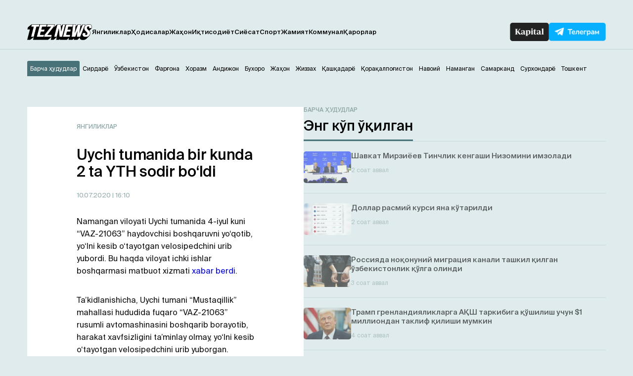

--- FILE ---
content_type: text/html; charset=UTF-8
request_url: https://teznews.uz/wp-admin/admin-ajax.php
body_size: -49
content:

<div class="popup-window-overlay" id="popup-window-overlay-cityConfirm" style="z-index: 1099; width: 100%; height: 100%; filter: none; opacity: 1; display: block;left:0;top:0;"></div>
<div id="cityConfirm" style="display: block;position: absolute;" class="popup-window pop-up city-confirm">
	<div id="popup-window-content-cityConfirm" class="popup-window-content">
		<div class="your-city">
			<div class="your-city__label">Шаҳрингиз: </div>
			<div class="your-city__val"> Барча ҳудудлар?</div>
		</div>
	</div>
	<span class="popup-window-close-icon"><svg xmlns="http://www.w3.org/2000/svg" viewBox="0 0 352 512"><path d="M242.72 256l100.07-100.07c12.28-12.28 12.28-32.19 0-44.48l-22.24-22.24c-12.28-12.28-32.19-12.28-44.48 0L176 189.28 75.93 89.21c-12.28-12.28-32.19-12.28-44.48 0L9.21 111.45c-12.28 12.28-12.28 32.19 0 44.48L109.28 256 9.21 356.07c-12.28 12.28-12.28 32.19 0 44.48l22.24 22.24c12.28 12.28 32.2 12.28 44.48 0L176 322.72l100.07 100.07c12.28 12.28 32.2 12.28 44.48 0l22.24-22.24c12.28-12.28 12.28-32.19 0-44.48L242.72 256z"/></svg></span>
	<div class="popup-window-buttons">
		<button name="cityConfirmYes" class="btn_buy popdef select_geo_city" data-name-orig="Барча ҳудудлар" data-name="barcha-hududlar">Ҳа</button>
		<button name="cityConfirmChange" class="btn_buy apuo geolocationChangeCity">Бошқа шаҳарни танлаш</button>
		<div style="text-align: center;">
			<a class="continue-without-geo" href="#">
			Шаҳарсиз давом эттириш
			</a>
		</div>
	</div>
</div>